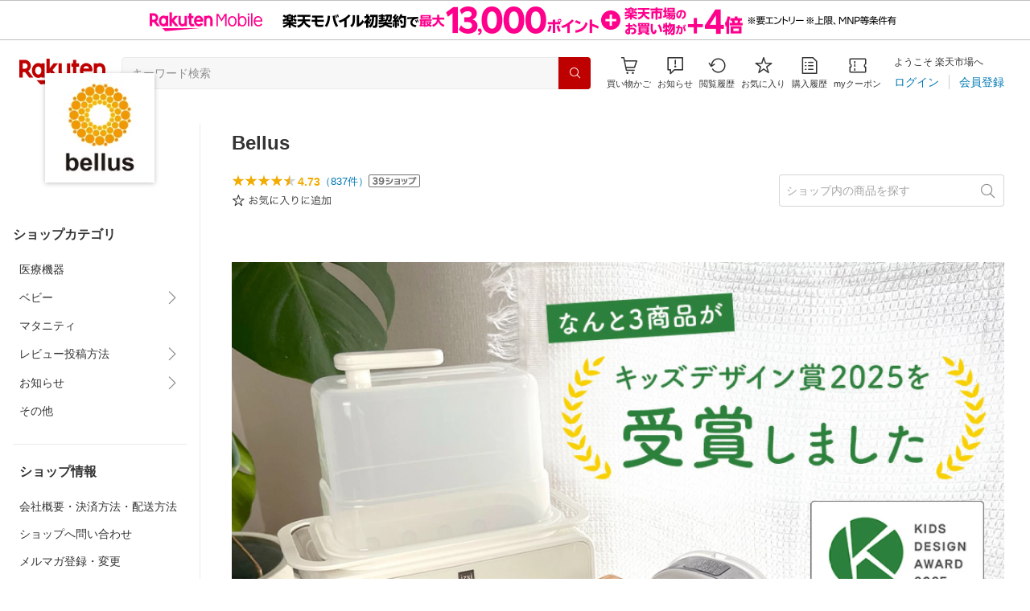

--- FILE ---
content_type: application/javascript
request_url: https://cart-api.step.rakuten.co.jp/rms/mall/cart/jsonp/list/?sid=161&callback=r2jsonp17699084184035211352822283051
body_size: -16
content:
r2jsonp17699084184035211352822283051({"status":"300","message":"cartKey not created.","count":""})